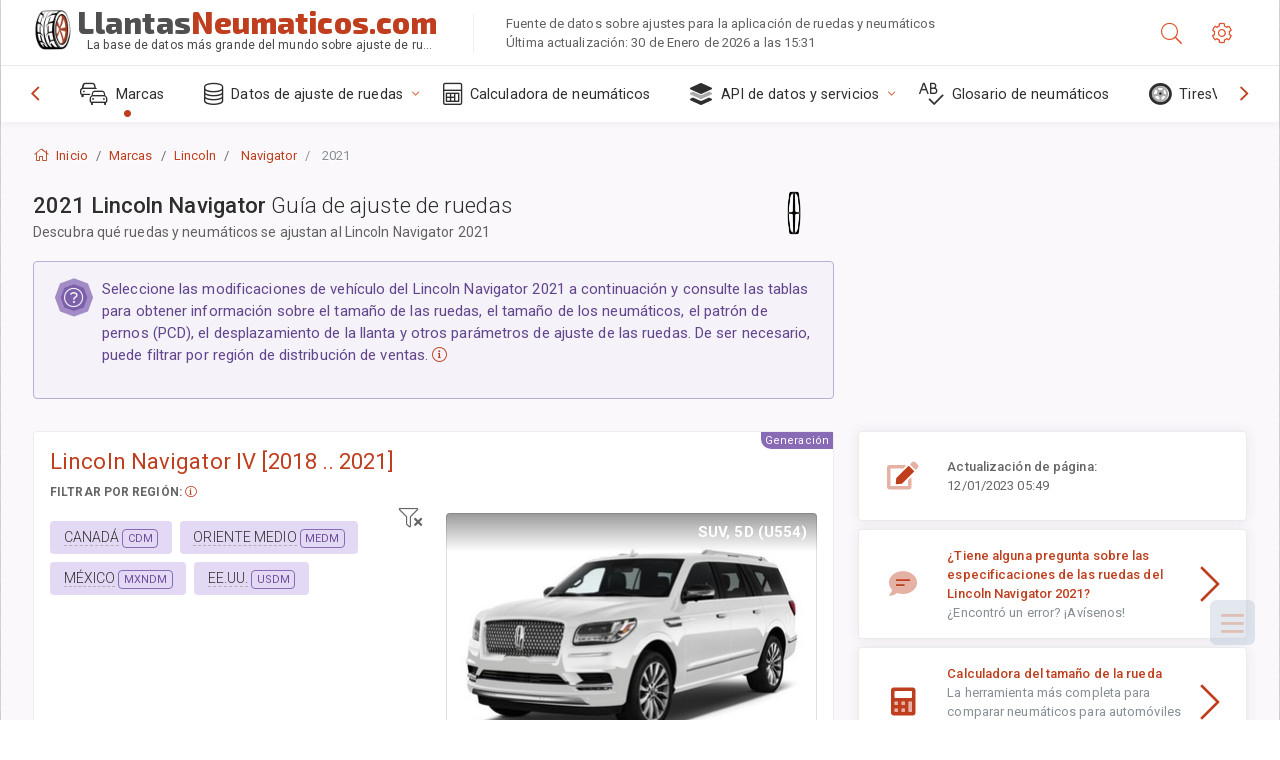

--- FILE ---
content_type: text/html; charset=utf-8
request_url: https://llantasneumaticos.com/sublogin/
body_size: 100
content:



<script>window.st = 'hMNCeN3fQ0H1JfHHePuvYPX31X94lcuZ2LufzU8mDgKh'</script>


--- FILE ---
content_type: text/html; charset=utf-8
request_url: https://www.google.com/recaptcha/api2/aframe
body_size: 266
content:
<!DOCTYPE HTML><html><head><meta http-equiv="content-type" content="text/html; charset=UTF-8"></head><body><script nonce="PESwfDHhc3K5eg0sKekesQ">/** Anti-fraud and anti-abuse applications only. See google.com/recaptcha */ try{var clients={'sodar':'https://pagead2.googlesyndication.com/pagead/sodar?'};window.addEventListener("message",function(a){try{if(a.source===window.parent){var b=JSON.parse(a.data);var c=clients[b['id']];if(c){var d=document.createElement('img');d.src=c+b['params']+'&rc='+(localStorage.getItem("rc::a")?sessionStorage.getItem("rc::b"):"");window.document.body.appendChild(d);sessionStorage.setItem("rc::e",parseInt(sessionStorage.getItem("rc::e")||0)+1);localStorage.setItem("rc::h",'1769979496479');}}}catch(b){}});window.parent.postMessage("_grecaptcha_ready", "*");}catch(b){}</script></body></html>